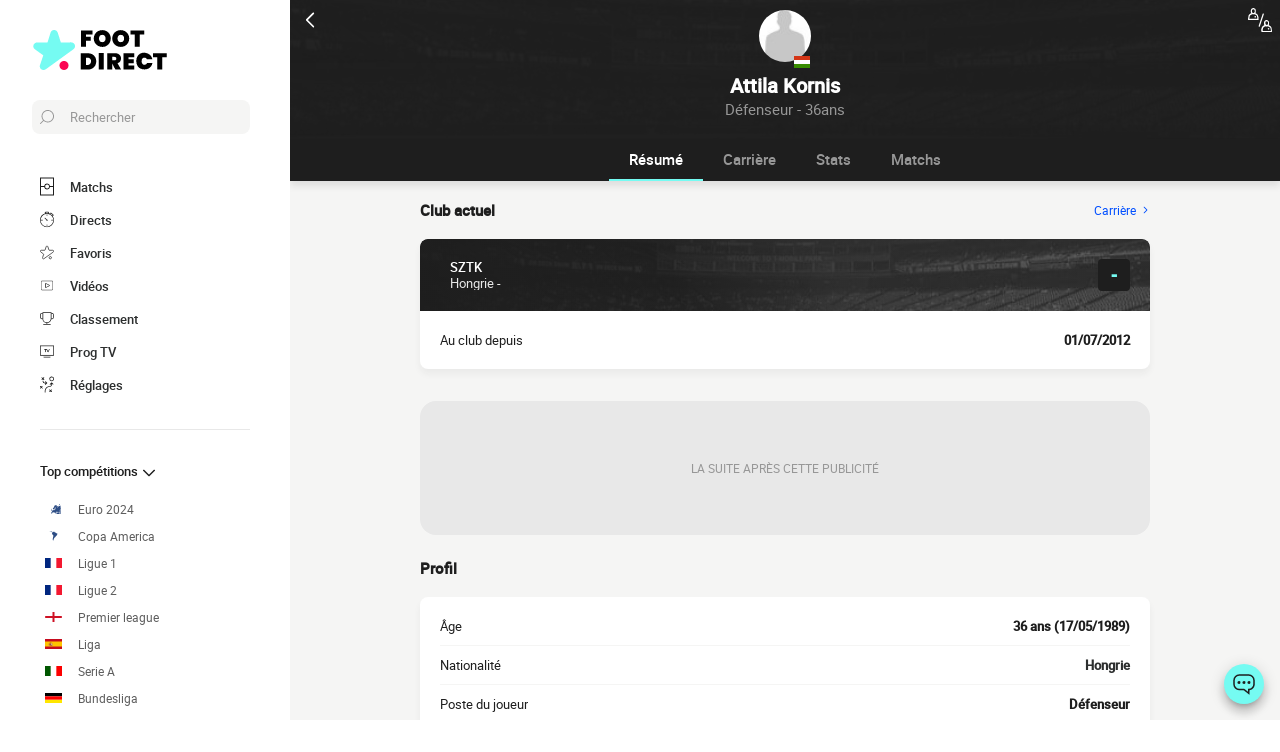

--- FILE ---
content_type: image/svg+xml
request_url: https://www.foot-direct.com/images/flags/hun.svg
body_size: -17
content:
<svg height="480" width="640" xmlns="http://www.w3.org/2000/svg"><g fill-rule="evenodd"><path d="m640.006 479.994h-640.006v-479.994h640.006z" fill="#fff"/><path d="m640.006 479.994h-640.006v-159.998h640.006z" fill="#388d00"/><path d="m640.006 160.127h-640.006v-159.997h640.006z" fill="#d43516"/></g></svg>